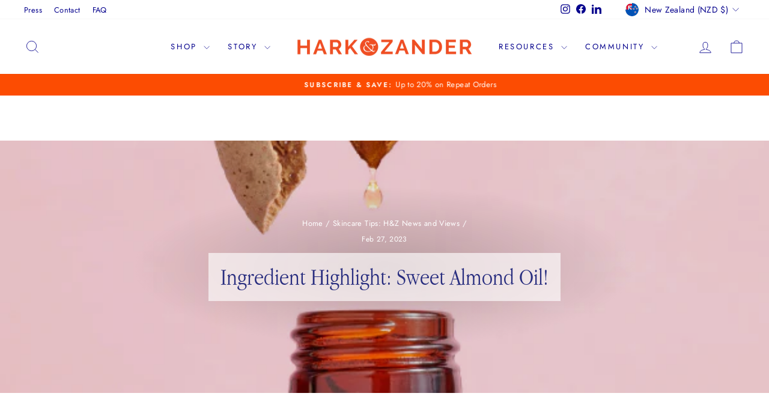

--- FILE ---
content_type: application/x-javascript
request_url: https://app.cart-bot.net/public/status/shop/hark-zander.myshopify.com.js?1768807038
body_size: -320
content:
var giftbee_settings_updated='1757991190c';

--- FILE ---
content_type: application/javascript
request_url: https://cdn.marquee.fabapps.co/config/hark-zander.myshopify.com.config.js
body_size: 820
content:
document.addEventListener("DOMContentLoaded", function(event) {
        window['marquee_config'] = [{"id":"5812","store_id":"4293","name":"Scrolling Icons Homepage","font_family":"Arial","font_color":"#000000","font_size":"18","font_weight":"200","font_style":"normal","letter_spacing":"normal","space_btw_content":"70","autoplay_speed":"30","movement_direction":"Left","background_color":"rgba(252,76,2,1)","border_color":"rgba(0,0,0,0)","padding":"10","mobile_size":"10","pause_mobile":"1","status":"1","updated_at":"2024-09-03T21:32:19.000000Z","created_at":"2024-07-17T03:28:00.000000Z","widget_position":"custom","congrats_banner_status":0,"show_hover_image_for_all":false,"marquee_content":[{"id":16548,"store_id":"4293","marquee_id":"5812","file":"supporter_of_breast_cancer_cure_or_1721187220.png","image_position":"left","image_size":"100","dist_text":"10","text":null,"text_link":null,"link":null,"open":"0","link_underline":"undefined","link_text_color":"undefined","link_text_hover":"undefined","created_at":"2024-07-17T03:33:40.000000Z","updated_at":"2024-07-31T01:53:31.000000Z","translations":"{}","sort":0,"hover_file":""},{"id":16550,"store_id":"4293","marquee_id":"5812","file":"proud_partner_of_go_generosity_or_1721187273.png","image_position":"left","image_size":"100","dist_text":"10","text":null,"text_link":null,"link":null,"open":"0","link_underline":"undefined","link_text_color":"undefined","link_text_hover":"undefined","created_at":"2024-07-17T03:34:33.000000Z","updated_at":"2024-07-31T01:53:41.000000Z","translations":"{}","sort":0,"hover_file":""},{"id":16549,"store_id":"4293","marquee_id":"5812","file":"hz_fernmark_or_1721187250.png","image_position":"left","image_size":"100","dist_text":"10","text":null,"text_link":null,"link":null,"open":"0","link_underline":"undefined","link_text_color":"undefined","link_text_hover":"undefined","created_at":"2024-07-17T03:34:10.000000Z","updated_at":"2024-07-31T01:53:36.000000Z","translations":"{}","sort":0,"hover_file":""},{"id":16544,"store_id":"4293","marquee_id":"5812","file":"nz_owned_and_operated_or_1721187136.png","image_position":"left","image_size":"100","dist_text":"10","text":null,"text_link":null,"link":null,"open":"0","link_underline":"undefined","link_text_color":"undefined","link_text_hover":"undefined","created_at":"2024-07-17T03:32:16.000000Z","updated_at":"2024-07-31T01:53:49.000000Z","translations":"{}","sort":0,"hover_file":""},{"id":16545,"store_id":"4293","marquee_id":"5812","file":"award_winning_skincare_or_1721187169.png","image_position":"left","image_size":"100","dist_text":"10","text":null,"text_link":null,"link":null,"open":"0","link_underline":"undefined","link_text_color":"undefined","link_text_hover":"undefined","created_at":"2024-07-17T03:32:49.000000Z","updated_at":"2024-07-31T01:54:16.000000Z","translations":"{}","sort":0,"hover_file":""},{"id":16552,"store_id":"4293","marquee_id":"5812","file":"supporter_of_everlasting_or_1722390972.png","image_position":"left","image_size":"100","dist_text":"10","text":null,"text_link":null,"link":null,"open":"0","link_underline":"undefined","link_text_color":"undefined","link_text_hover":"undefined","created_at":"2024-07-17T03:35:45.000000Z","updated_at":"2024-07-31T01:56:12.000000Z","translations":"{}","sort":0,"hover_file":""},{"id":16547,"store_id":"4293","marquee_id":"5812","file":"clinically_proven_ingredients_or_1721187191.png","image_position":"left","image_size":"100","dist_text":"10","text":null,"text_link":null,"link":null,"open":"0","link_underline":"undefined","link_text_color":"undefined","link_text_hover":"undefined","created_at":"2024-07-17T03:33:11.000000Z","updated_at":"2024-07-31T01:54:07.000000Z","translations":"{}","sort":0,"hover_file":""},{"id":16554,"store_id":"4293","marquee_id":"5812","file":"supporter_of_christmas_box_or_1721189237.png","image_position":"left","image_size":"100","dist_text":"10","text":null,"text_link":null,"link":null,"open":"0","link_underline":"undefined","link_text_color":"undefined","link_text_hover":"undefined","created_at":"2024-07-17T04:07:17.000000Z","updated_at":"2024-07-19T01:09:38.000000Z","translations":"{}","sort":0,"hover_file":""},{"id":16546,"store_id":"4293","marquee_id":"5812","file":"as_seen_in_the_beauty_book_or_1721187180.png","image_position":"left","image_size":"100","dist_text":"10","text":null,"text_link":null,"link":null,"open":"0","link_underline":"undefined","link_text_color":"undefined","link_text_hover":"undefined","created_at":"2024-07-17T03:33:00.000000Z","updated_at":"2024-07-31T01:53:15.000000Z","translations":"{}","sort":0,"hover_file":""}]},{"id":"6188","store_id":"4293","name":"Product Page Icons","font_family":"Arial","font_color":"#000000","font_size":"18","font_weight":"200","font_style":"normal","letter_spacing":"normal","space_btw_content":"50","autoplay_speed":"20","movement_direction":"Left","background_color":"rgba(252,76,2,1)","border_color":"rgba(0,0,0,0)","padding":"10","mobile_size":"60","pause_mobile":"1","status":"1","updated_at":"2024-09-03T21:32:22.000000Z","created_at":"2024-07-31T02:03:01.000000Z","widget_position":"custom","congrats_banner_status":0,"show_hover_image_for_all":false,"marquee_content":[{"id":17625,"store_id":"4293","marquee_id":"6188","file":"sourced_from_nature_or_1722391571.png","image_position":"left","image_size":"50","dist_text":"10","text":null,"text_link":null,"link":null,"open":"0","link_underline":"undefined","link_text_color":"undefined","link_text_hover":"undefined","created_at":"2024-07-31T02:06:11.000000Z","updated_at":"2024-07-31T02:06:13.000000Z","translations":"{}","sort":0,"hover_file":""},{"id":17627,"store_id":"4293","marquee_id":"6188","file":"vegan_clean_beauty_or_1722391613.png","image_position":"left","image_size":"50","dist_text":"10","text":null,"text_link":null,"link":null,"open":"0","link_underline":"undefined","link_text_color":"undefined","link_text_hover":"undefined","created_at":"2024-07-31T02:06:53.000000Z","updated_at":"2024-07-31T02:06:53.000000Z","translations":"{}","sort":0,"hover_file":""},{"id":17628,"store_id":"4293","marquee_id":"6188","file":"recycle_me_please_or_1722391626.png","image_position":"left","image_size":"50","dist_text":"10","text":null,"text_link":null,"link":null,"open":"0","link_underline":"undefined","link_text_color":"undefined","link_text_hover":"undefined","created_at":"2024-07-31T02:07:06.000000Z","updated_at":"2024-07-31T02:07:06.000000Z","translations":"{}","sort":0,"hover_file":""},{"id":17629,"store_id":"4293","marquee_id":"6188","file":"sustainable_or_1722391637.png","image_position":"left","image_size":"50","dist_text":"10","text":null,"text_link":null,"link":null,"open":"0","link_underline":"undefined","link_text_color":"undefined","link_text_hover":"undefined","created_at":"2024-07-31T02:07:17.000000Z","updated_at":"2024-07-31T02:07:17.000000Z","translations":"{}","sort":0,"hover_file":""},{"id":17630,"store_id":"4293","marquee_id":"6188","file":"use_within_6_months_or_1722391650.png","image_position":"left","image_size":"50","dist_text":"10","text":null,"text_link":null,"link":null,"open":"0","link_underline":"undefined","link_text_color":"undefined","link_text_hover":"undefined","created_at":"2024-07-31T02:07:30.000000Z","updated_at":"2024-07-31T02:07:30.000000Z","translations":"{}","sort":0,"hover_file":""},{"id":17626,"store_id":"4293","marquee_id":"6188","file":"cruelty_free_or_1722391585.png","image_position":"left","image_size":"50","dist_text":"10","text":null,"text_link":null,"link":null,"open":"0","link_underline":"undefined","link_text_color":"undefined","link_text_hover":"undefined","created_at":"2024-07-31T02:06:25.000000Z","updated_at":"2024-07-31T02:06:25.000000Z","translations":"{}","sort":0,"hover_file":""},{"id":17624,"store_id":"4293","marquee_id":"6188","file":"proudly_nz_made_or_1722391510.png","image_position":"left","image_size":"50","dist_text":"10","text":null,"text_link":null,"link":null,"open":"0","link_underline":"undefined","link_text_color":"undefined","link_text_hover":"undefined","created_at":"2024-07-31T02:05:10.000000Z","updated_at":"2024-07-31T02:06:13.000000Z","translations":"{}","sort":1,"hover_file":""}]}];
    new fabMarquee();
    });

--- FILE ---
content_type: text/javascript
request_url: https://www.harkandzander.com/cdn/shop/t/146/assets/select-point-redemption-method.js?v=19630618620058884071765252501
body_size: -126
content:
function init(selector=".select-point-redemption-method"){const dropdowns=document.querySelectorAll(selector);for(const dropdown of dropdowns){const dropdownTrigger=dropdown.querySelector(".select-point-redemption-method__trigger"),dropdownContent=dropdown.querySelector(".select-point-redemption-method__dropdown"),dropdownOptions=dropdown.querySelectorAll(".select-point-redemption-method__option"),message=dropdown.querySelector(".select-point-redemption-method_message");dropdownTrigger.hasAttribute("data-listener-added")||(dropdownTrigger.addEventListener("click",function(){dropdownTrigger.classList.toggle("active"),dropdownContent.classList.toggle("active")}),dropdownTrigger.setAttribute("data-listener-added","true")),dropdownOptions.forEach(option=>{option.hasAttribute("data-listener-added")||(option.addEventListener("click",function(){if(option.dataset.disabled==="1"){dropdownTrigger.classList.remove("active"),dropdownContent.classList.remove("active");return}const selectedValue=option.dataset.value;dropdownTrigger.querySelector("p").textContent=option.dataset.text,dropdownTrigger.querySelector("p").classList.add("selected"),dropdownOptions.forEach(option2=>{option2.classList.remove("selected")}),option.classList.add("selected"),dropdownTrigger.classList.remove("active"),dropdownContent.classList.remove("active"),fetch(`${window.Shopify.routes.root}cart/update.js`,{method:"POST",headers:{"Content-Type":"application/json"},body:JSON.stringify({attributes:{_roadmap_loyalty_reward_id:selectedValue},sections:["sections--18888581415085__cart-drawer"]}),mode:"cors",credentials:"include"}).then(response=>response.json()).then(cartContent=>{document.documentElement.dispatchEvent(new CustomEvent("cart:change",{bubbles:!0,detail:{baseEvent:"point-redemption:update",cart:cartContent}}))}).then(()=>{window.location.reload()}).catch(console.error)}),option.setAttribute("data-listener-added","true"))})}}window.initSelectPointRedemptionMethod=init,document.addEventListener("DOMContentLoaded",function(){initSelectPointRedemptionMethod()});
//# sourceMappingURL=/cdn/shop/t/146/assets/select-point-redemption-method.js.map?v=19630618620058884071765252501
